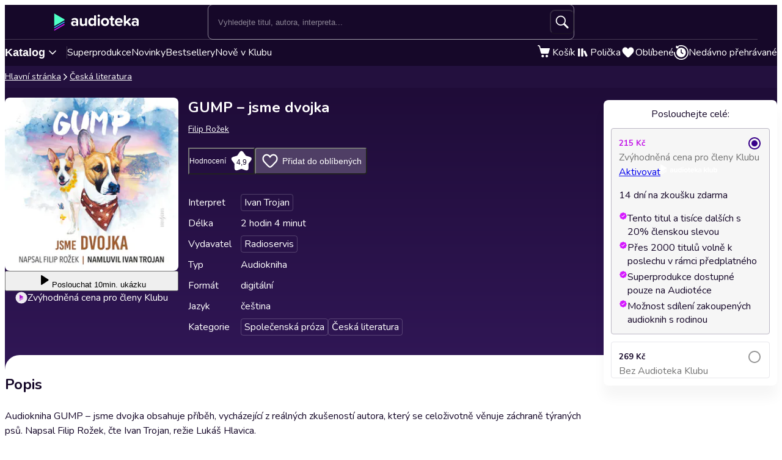

--- FILE ---
content_type: text/javascript
request_url: https://cdnweb.audioteka.com/1.112.1/_next/static/chunks/5090-2fcb6539cc9f572b.js
body_size: 2889
content:
try{let e="undefined"!=typeof window?window:"undefined"!=typeof global?global:"undefined"!=typeof globalThis?globalThis:"undefined"!=typeof self?self:{},t=(new e.Error).stack;t&&(e._sentryDebugIds=e._sentryDebugIds||{},e._sentryDebugIds[t]="c053022f-41f0-48d5-aa9c-778a50617d46",e._sentryDebugIdIdentifier="sentry-dbid-c053022f-41f0-48d5-aa9c-778a50617d46")}catch(e){}"use strict";(self.webpackChunk_N_E=self.webpackChunk_N_E||[]).push([[5090],{3468:(e,t,n)=>{n.d(t,{A:()=>u,q:()=>i});var r=n(12115),o=n(95155);function i(e,t){let n=r.createContext(t),i=e=>{let{children:t,...i}=e,u=r.useMemo(()=>i,Object.values(i));return(0,o.jsx)(n.Provider,{value:u,children:t})};return i.displayName=e+"Provider",[i,function(o){let i=r.useContext(n);if(i)return i;if(void 0!==t)return t;throw Error(`\`${o}\` must be used within \`${e}\``)}]}function u(e,t=[]){let n=[],i=()=>{let t=n.map(e=>r.createContext(e));return function(n){let o=n?.[e]||t;return r.useMemo(()=>({[`__scope${e}`]:{...n,[e]:o}}),[n,o])}};return i.scopeName=e,[function(t,i){let u=r.createContext(i),l=n.length;n=[...n,i];let a=t=>{let{scope:n,children:i,...a}=t,s=n?.[e]?.[l]||u,c=r.useMemo(()=>a,Object.values(a));return(0,o.jsx)(s.Provider,{value:c,children:i})};return a.displayName=t+"Provider",[a,function(n,o){let a=o?.[e]?.[l]||u,s=r.useContext(a);if(s)return s;if(void 0!==i)return i;throw Error(`\`${n}\` must be used within \`${t}\``)}]},function(...e){let t=e[0];if(1===e.length)return t;let n=()=>{let n=e.map(e=>({useScope:e(),scopeName:e.scopeName}));return function(e){let o=n.reduce((t,{useScope:n,scopeName:r})=>{let o=n(e)[`__scope${r}`];return{...t,...o}},{});return r.useMemo(()=>({[`__scope${t.scopeName}`]:o}),[o])}};return n.scopeName=t.scopeName,n}(i,...t)]}},4129:(e,t,n)=>{n.d(t,{N:()=>o});var r=n(12115),o=globalThis?.document?r.useLayoutEffect:()=>{}},23558:(e,t,n)=>{n.d(t,{i:()=>l});var r,o=n(12115),i=n(4129),u=(r||(r=n.t(o,2)))[" useInsertionEffect ".trim().toString()]||i.N;function l({prop:e,defaultProp:t,onChange:n=()=>{},caller:r}){let[i,l,a]=function({defaultProp:e,onChange:t}){let[n,r]=o.useState(e),i=o.useRef(n),l=o.useRef(t);return u(()=>{l.current=t},[t]),o.useEffect(()=>{i.current!==n&&(l.current?.(n),i.current=n)},[n,i]),[n,r,l]}({defaultProp:t,onChange:n}),s=void 0!==e,c=s?e:i;{let t=o.useRef(void 0!==e);o.useEffect(()=>{let e=t.current;if(e!==s){let t=s?"controlled":"uncontrolled";console.warn(`${r} is changing from ${e?"controlled":"uncontrolled"} to ${t}. Components should not switch from controlled to uncontrolled (or vice versa). Decide between using a controlled or uncontrolled value for the lifetime of the component.`)}t.current=s},[s,r])}return[c,o.useCallback(t=>{if(s){let n="function"==typeof t?t(e):t;n!==e&&a.current?.(n)}else l(t)},[s,e,l,a])]}Symbol("RADIX:SYNC_STATE")},32467:(e,t,n)=>{n.d(t,{Dc:()=>a,TL:()=>u});var r=n(12115),o=n(94446),i=n(95155);function u(e){let t=function(e){let t=r.forwardRef((e,t)=>{let{children:n,...i}=e;if(r.isValidElement(n)){var u;let e,l,a=(u=n,(l=(e=Object.getOwnPropertyDescriptor(u.props,"ref")?.get)&&"isReactWarning"in e&&e.isReactWarning)?u.ref:(l=(e=Object.getOwnPropertyDescriptor(u,"ref")?.get)&&"isReactWarning"in e&&e.isReactWarning)?u.props.ref:u.props.ref||u.ref),s=function(e,t){let n={...t};for(let r in t){let o=e[r],i=t[r];/^on[A-Z]/.test(r)?o&&i?n[r]=(...e)=>{let t=i(...e);return o(...e),t}:o&&(n[r]=o):"style"===r?n[r]={...o,...i}:"className"===r&&(n[r]=[o,i].filter(Boolean).join(" "))}return{...e,...n}}(i,n.props);return n.type!==r.Fragment&&(s.ref=t?(0,o.t)(t,a):a),r.cloneElement(n,s)}return r.Children.count(n)>1?r.Children.only(null):null});return t.displayName=`${e}.SlotClone`,t}(e),n=r.forwardRef((e,n)=>{let{children:o,...u}=e,l=r.Children.toArray(o),a=l.find(s);if(a){let e=a.props.children,o=l.map(t=>t!==a?t:r.Children.count(e)>1?r.Children.only(null):r.isValidElement(e)?e.props.children:null);return(0,i.jsx)(t,{...u,ref:n,children:r.isValidElement(e)?r.cloneElement(e,void 0,o):null})}return(0,i.jsx)(t,{...u,ref:n,children:o})});return n.displayName=`${e}.Slot`,n}var l=Symbol("radix.slottable");function a(e){let t=({children:e})=>(0,i.jsx)(i.Fragment,{children:e});return t.displayName=`${e}.Slottable`,t.__radixId=l,t}function s(e){return r.isValidElement(e)&&"function"==typeof e.type&&"__radixId"in e.type&&e.type.__radixId===l}},68946:(e,t,n)=>{n.d(t,{B:()=>a});var r,o=n(12115),i=n(4129),u=(r||(r=n.t(o,2)))[" useId ".trim().toString()]||(()=>void 0),l=0;function a(e){let[t,n]=o.useState(u());return(0,i.N)(()=>{e||n(e=>e??String(l++))},[e]),e||(t?`radix-${t}`:"")}},70222:(e,t,n)=>{n.d(t,{c:()=>o});var r=n(12115);function o(e){let t=r.useRef(e);return r.useEffect(()=>{t.current=e}),r.useMemo(()=>(...e)=>t.current?.(...e),[])}},76842:(e,t,n)=>{n.d(t,{C:()=>u});var r=n(12115),o=n(94446),i=n(4129),u=e=>{let{present:t,children:n}=e,u=function(e){var t,n;let[o,u]=r.useState(),a=r.useRef(null),s=r.useRef(e),c=r.useRef("none"),[d,f]=(t=e?"mounted":"unmounted",n={mounted:{UNMOUNT:"unmounted",ANIMATION_OUT:"unmountSuspended"},unmountSuspended:{MOUNT:"mounted",ANIMATION_END:"unmounted"},unmounted:{MOUNT:"mounted"}},r.useReducer((e,t)=>{let r=n[e][t];return null!=r?r:e},t));return r.useEffect(()=>{let e=l(a.current);c.current="mounted"===d?e:"none"},[d]),(0,i.N)(()=>{let t=a.current,n=s.current;if(n!==e){let r=c.current,o=l(t);e?f("MOUNT"):"none"===o||(null==t?void 0:t.display)==="none"?f("UNMOUNT"):n&&r!==o?f("ANIMATION_OUT"):f("UNMOUNT"),s.current=e}},[e,f]),(0,i.N)(()=>{if(o){var e;let t,n=null!=(e=o.ownerDocument.defaultView)?e:window,r=e=>{let r=l(a.current).includes(CSS.escape(e.animationName));if(e.target===o&&r&&(f("ANIMATION_END"),!s.current)){let e=o.style.animationFillMode;o.style.animationFillMode="forwards",t=n.setTimeout(()=>{"forwards"===o.style.animationFillMode&&(o.style.animationFillMode=e)})}},i=e=>{e.target===o&&(c.current=l(a.current))};return o.addEventListener("animationstart",i),o.addEventListener("animationcancel",r),o.addEventListener("animationend",r),()=>{n.clearTimeout(t),o.removeEventListener("animationstart",i),o.removeEventListener("animationcancel",r),o.removeEventListener("animationend",r)}}f("ANIMATION_END")},[o,f]),{isPresent:["mounted","unmountSuspended"].includes(d),ref:r.useCallback(e=>{a.current=e?getComputedStyle(e):null,u(e)},[])}}(t),a="function"==typeof n?n({present:u.isPresent}):r.Children.only(n),s=(0,o.s)(u.ref,function(e){var t,n;let r=null==(t=Object.getOwnPropertyDescriptor(e.props,"ref"))?void 0:t.get,o=r&&"isReactWarning"in r&&r.isReactWarning;return o?e.ref:(o=(r=null==(n=Object.getOwnPropertyDescriptor(e,"ref"))?void 0:n.get)&&"isReactWarning"in r&&r.isReactWarning)?e.props.ref:e.props.ref||e.ref}(a));return"function"==typeof n||u.isPresent?r.cloneElement(a,{ref:s}):null};function l(e){return(null==e?void 0:e.animationName)||"none"}u.displayName="Presence"},92556:(e,t,n)=>{function r(e,t,{checkForDefaultPrevented:n=!0}={}){return function(r){if(e?.(r),!1===n||!r.defaultPrevented)return t?.(r)}}n.d(t,{mK:()=>r}),"undefined"!=typeof window&&window.document&&window.document.createElement},94446:(e,t,n)=>{n.d(t,{s:()=>u,t:()=>i});var r=n(12115);function o(e,t){if("function"==typeof e)return e(t);null!=e&&(e.current=t)}function i(...e){return t=>{let n=!1,r=e.map(e=>{let r=o(e,t);return n||"function"!=typeof r||(n=!0),r});if(n)return()=>{for(let t=0;t<r.length;t++){let n=r[t];"function"==typeof n?n():o(e[t],null)}}}}function u(...e){return r.useCallback(i(...e),e)}},97602:(e,t,n)=>{n.d(t,{hO:()=>a,sG:()=>l});var r=n(12115),o=n(47650),i=n(32467),u=n(95155),l=["a","button","div","form","h2","h3","img","input","label","li","nav","ol","p","select","span","svg","ul"].reduce((e,t)=>{let n=(0,i.TL)(`Primitive.${t}`),o=r.forwardRef((e,r)=>{let{asChild:o,...i}=e;return"undefined"!=typeof window&&(window[Symbol.for("radix-ui")]=!0),(0,u.jsx)(o?n:t,{...i,ref:r})});return o.displayName=`Primitive.${t}`,{...e,[t]:o}},{});function a(e,t){e&&o.flushSync(()=>e.dispatchEvent(t))}}}]);

--- FILE ---
content_type: text/javascript
request_url: https://cdnweb.audioteka.com/1.112.1/_next/static/chunks/6570.41dc4e3794ea5916.js
body_size: 5152
content:
try{let e="undefined"!=typeof window?window:"undefined"!=typeof global?global:"undefined"!=typeof globalThis?globalThis:"undefined"!=typeof self?self:{},t=(new e.Error).stack;t&&(e._sentryDebugIds=e._sentryDebugIds||{},e._sentryDebugIds[t]="9724bfab-6425-40f2-a2e5-8f3b60c7f273",e._sentryDebugIdIdentifier="sentry-dbid-9724bfab-6425-40f2-a2e5-8f3b60c7f273")}catch(e){}(self.webpackChunk_N_E=self.webpackChunk_N_E||[]).push([[6570],{7349:e=>{e.exports={tooltip:"tooltip_tooltip__rwk8u",slideDownAndFade:"tooltip_slideDownAndFade__oz75p"}},9740:(e,t,i)=>{"use strict";i.d(t,{$:()=>n});var r=i(75990),a=i(25446);let n=(0,r.d)(a.$)},12284:(e,t,i)=>{"use strict";i.d(t,{m:()=>l});var r=i(95155);i(12115);var a=i(47520),n=i(7349),o=i.n(n);function l(e){let{children:t,content:i,distance:n=7,paddingBlock:l=8}=e;return(0,r.jsx)(a.Kq,{children:(0,r.jsxs)(a.bL,{delayDuration:0,children:[(0,r.jsx)(a.l9,{asChild:!0,children:t}),(0,r.jsx)(a.ZL,{children:(0,r.jsx)(a.UC,{className:o().tooltip,style:{"--paddingBlock":l},sideOffset:n,children:i})})]})})}},21452:(e,t,i)=>{"use strict";i.d(t,{m:()=>u});var r=i(95155);i(12115);var a=i(85203),n=i.n(a),o=i(77276),l=i(12284),s=i(38375),c=i.n(s);function u(e){let{info:t,tooltipDistance:i,iconSize:a=20,tooltipPaddingBlock:s,className:u}=e;return(0,r.jsx)(l.m,{content:t,distance:i,paddingBlock:s,children:(0,r.jsx)(o.i,{className:n()(u,c().infoIcon),icon:"info",width:a,height:a,style:{"--min-width":"".concat(a,"px")}})})}},22654:(e,t,i)=>{var r=i(83693),a=i(26745);e.exports=function(e,t,i){var n=!0,o=!0;if("function"!=typeof e)throw TypeError("Expected a function");return a(i)&&(n="leading"in i?!!i.leading:n,o="trailing"in i?!!i.trailing:o),r(e,t,{leading:n,maxWait:t,trailing:o})}},24402:(e,t,i)=>{e.exports="object"==typeof i.g&&i.g&&i.g.Object===Object&&i.g},25667:(e,t,i)=>{"use strict";i.d(t,{F:()=>r.FQ,z:()=>r.z7});var r=i(67480)},26526:e=>{e.exports=function(e){return null!=e&&"object"==typeof e}},26745:e=>{e.exports=function(e){var t=typeof e;return null!=e&&("object"==t||"function"==t)}},26810:(e,t,i)=>{var r=i(51483);e.exports=function(){return r.Date.now()}},27761:e=>{e.exports={playButtonWrapper:"play-button_playButtonWrapper__vD1K4",playButton:"play-button_playButton__dEG7Y"}},30556:e=>{var t=/\s/;e.exports=function(e){for(var i=e.length;i--&&t.test(e.charAt(i)););return i}},35443:(e,t,i)=>{var r=i(73423),a=Object.prototype,n=a.hasOwnProperty,o=a.toString,l=r?r.toStringTag:void 0;e.exports=function(e){var t=n.call(e,l),i=e[l];try{e[l]=void 0;var r=!0}catch(e){}var a=o.call(e);return r&&(t?e[l]=i:delete e[l]),a}},36702:(e,t,i)=>{var r=i(80942),a=i(26526);e.exports=function(e){return"symbol"==typeof e||a(e)&&"[object Symbol]"==r(e)}},36862:(e,t,i)=>{var r=i(30556),a=/^\s+/;e.exports=function(e){return e?e.slice(0,r(e)+1).replace(a,""):e}},38375:e=>{e.exports={infoIcon:"info-icon_infoIcon__1TIKO"}},41982:(e,t,i)=>{var r=i(36862),a=i(26745),n=i(36702),o=0/0,l=/^[-+]0x[0-9a-f]+$/i,s=/^0b[01]+$/i,c=/^0o[0-7]+$/i,u=parseInt;e.exports=function(e){if("number"==typeof e)return e;if(n(e))return o;if(a(e)){var t="function"==typeof e.valueOf?e.valueOf():e;e=a(t)?t+"":t}if("string"!=typeof e)return 0===e?e:+e;e=r(e);var i=s.test(e);return i||c.test(e)?u(e.slice(2),i?2:8):l.test(e)?o:+e}},46570:(e,t,i)=>{"use strict";i.r(t),i.d(t,{PlayButton:()=>S});var r=i(95155);i(12115);var a=i(18955),n=i(9740),o=i(25667),l=i(69816),s=i(55437),c=i(89468),u=i(4699),d=i(60264),p=i(85203),m=i.n(p),f=i(77276),y=i(20139),h=i(75961),g=i(52908),v=i(21452),b=i(85304),_=i.n(b);let k=e=>{let{className:t,children:i}=e;return(0,r.jsx)(y.E,{type:"bodySmall",m:"0",className:m()(_().description,t),children:i})},w=e=>{let{signInRedirectParams:t}=(0,h.I)();return(0,r.jsx)(d.N,{className:_().link,route:"signUp",params:t,children:e})},T=()=>{let e=(0,a.c)();return(0,r.jsx)(k,{className:_().freeEpisode,children:e.rich("product.free_episode_desc",{link:w})})};function x(e){let{audiobook:t,licenses:i}=e,n=(0,a.c)(),o=(0,s.J)(e=>e.data);if(t.is_free){let e=(0,g.m)(t);return!o&&e?(0,r.jsx)(T,{}):(0,r.jsxs)(k,{children:[n("product.price_box.title.free")," ",!o&&(0,r.jsx)(v.m,{className:_().infoIcon,info:n("product.price_box.info.free"),iconSize:18})]})}if((0,c.Qu)(i))return(0,r.jsxs)(k,{children:[(0,r.jsx)(f.i,{icon:"shelf",width:"20",height:"20"}),n("product.price_box.title.shelf")]});if(t.is_available_in_subscription)return(0,r.jsxs)(k,{children:[(0,r.jsx)(f.i,{className:_().shelfIcon,icon:"logo",width:"20",height:"20"}),n("product.price_box.subtitle.club_available")]});if(t._embedded["app:context"].is_premium)return null;let l=(0,c.r3)(t,i,null==o?void 0:o.isClubMember).withCurrency,u=!!l.base&&!!l.club;return u&&(null==o?void 0:o.isClubMember)&&l.club===l.final||u&&!(null==o?void 0:o.isClubMember)&&(l.club||"0")<(l.final||"0")?(0,r.jsxs)(k,{children:[(0,r.jsx)(f.i,{className:_().shelfIcon,icon:"logo-alt",width:"20",height:"20"}),n("product.price_box.info.club_special_price")]}):null}var j=i(27761),E=i.n(j);let S=e=>{var t,i,d;let{audiobook:p,licenses:m,canListen:f}=e,y=(0,a.c)(),h=(0,o.F)(e=>e.audiobook),g=(0,l.Y)(),v=(0,s.J)(e=>e.data),b=async()=>{(null==h?void 0:h.id)===p.id?await (null===o.z||void 0===o.z?void 0:o.z.play()):await g(p.id,!0)},_=(0,c.Qu)(m),k=(t=p.is_free,i=p.is_available_in_subscription,d=!!(null==v?void 0:v.isClubMember),t||_?"white":i&&d?"club":"white");return(0,r.jsxs)("div",{className:E().playButtonWrapper,children:[(0,r.jsxs)(n.$,{className:E().playButton,onClick:b,color:k,children:[(0,r.jsx)(u.k,{icon:"play-alt",width:"24",height:"24"}),y("product.listen")," ",!f&&y("product.sample",{sampleLength:p.sample_duration_in_minutes})]}),(0,r.jsx)(x,{audiobook:p,licenses:m})]})}},51483:(e,t,i)=>{var r=i(24402),a="object"==typeof self&&self&&self.Object===Object&&self;e.exports=r||a||Function("return this")()},52908:(e,t,i)=>{"use strict";i.d(t,{m:()=>r});let r=e=>{let t=e._embedded["app:contained-in"].some(e=>"series"===e.cycle_type||"season"===e.cycle_type),i=e._embedded["app:contained-in"].some(e=>{var t,i;return null==(i=e._links)||null==(t=i["app:podcast"])?void 0:t.href});return t||i}},58840:e=>{var t=Object.prototype.toString;e.exports=function(e){return t.call(e)}},67480:(e,t,i)=>{"use strict";i.d(t,{z7:()=>x,ue:()=>j,FQ:()=>E});var r=i(95988),a=i(27122),n=i(18558),o=i(42510),l=i(44338),s=i(96038),c=i(55437),u=i(83693),d=i.n(u),p=i(22654),m=i.n(p),f=i(70069);async function y(){let{audiobook:e}=E.getState();if(!e)return void a.Cp("Reporting | No audiobook found for start playback");await (0,f.q)(()=>(0,l.CZ)(e.id),{retryDelay:1e3})}async function h(e,t){try{await (0,f.q)(()=>(0,l.Iw)(e,t),{retryDelay:1e3})}catch(e){a.Cp("Reporting | Failed save playback progress: ".concat(e))}}async function g(e,t){let{audiobook:i,streamMediaId:r,isSample:n,unload:o}=E.getState(),u=!!c.J.getState().data;if(!(t-e<5))try{if(!u)return;if(!i)throw Error("No audiobook found for reporting playback time");await Promise.all([h(i.id,Math.ceil(1e3*t)),!n&&(0,f.q)(()=>(0,l.In)({audiobookId:i.id,streamMediaId:r,startedAt:Math.floor(e),stoppedAt:Math.ceil(t)})),{retryDelay:1e3}])}catch(e){a.Cp("Reporting | Failed to report playback time: ".concat(e)),await o(!1),s.d.getState().showToast({type:"error",title:{key:"common.generic_error.title"},message:{key:"common.generic_error.message"}})}}async function v(){try{let{data:e}=await (0,f.q)(l.iV,{retryDelay:1e3});return{shouldStopPlayback:e.stop_playback,audiobookName:e.audiobook_name}}catch(e){return a.Cp("Reporting | Failed to get stop playback: ".concat(e)),s.d.getState().showToast({type:"error",title:{key:"common.generic_error.title"},message:{key:"common.generic_error.message"}}),{shouldStopPlayback:!0,audiobookName:""}}}class b{set previousTime(e){this._previousTime=e}get previousTime(){return this._previousTime}set startTime(e){this._startTime=e}constructor(){this._startTime=0,this._previousTime=0,this.getStartTime=e=>{let t=this._startTime;return this._startTime=e,t}}}let _=new b,k="playerSettings";function w(e){let t={playbackRate:e.playbackRate,isMuted:e.muted,volume:e.volume};localStorage.setItem(k,JSON.stringify(t))}let T=null,x=null,j={audiobook:null,chapters:null,dragTime:null,currentTime:0,seekedTime:null,duration:0,playbackRate:0,streamMediaId:"",volume:1,isSample:!0,isLimitedListening:!1,isMuted:!1,isPlaying:!1,isLoading:!1,isMinuteToEnd:!1,isEnded:!1},E=(0,r.vt)()(e=>({...j,async load(t,r,u,p,f){try{e({isLoading:!0}),T||(T=(await Promise.all([i.e(8270),i.e(4413)]).then(i.bind(i,94413))).shakaPlayer,x=new Audio,await T.attach(x),function(e){let t,{getState:i,setState:r}=E,n=new BroadcastChannel("Player");n.addEventListener("message",t=>{let{data:i}=t;"play"===i&&e.pause()});let o=d()(y,15e3,{leading:!0,trailing:!1});e.addEventListener("play",async()=>{n.postMessage("play");let{unload:l}=i(),u=!!c.J.getState().data;r({isPlaying:!0,isEnded:!1});try{if(!u)return;await o(),t=window.setInterval(async()=>{let{isPlaying:r}=i();if(!r&&t)return void clearInterval(t);let[a]=await Promise.all([v(),g(_.getStartTime(e.currentTime),e.currentTime)]);a.shouldStopPlayback&&(e.pause(),a.audiobookName&&s.d.getState().showToast({type:"error",title:{key:"player.stop_playback.title"},message:{key:"player.stop_playback.message"},duration:1/0}))},6e4)}catch(e){a.Cp("Reporting | Failed to report start playback: ".concat(e)),await l(!1),s.d.getState().showToast({type:"error",title:{key:"common.generic_error.title"},message:{key:"common.generic_error.message"}})}}),e.addEventListener("pause",async()=>{r({isPlaying:!1}),t&&clearInterval(t),await g(_.getStartTime(e.currentTime),e.currentTime)}),e.addEventListener("ratechange",()=>{r({playbackRate:e.playbackRate}),w(e)}),e.addEventListener("volumechange",()=>{r({volume:e.volume,isMuted:e.muted}),w(e)}),e.addEventListener("loadedmetadata",()=>{r({duration:e.duration})}),e.addEventListener("ended",()=>{r({isEnded:e.ended})});let l=m()(()=>{let t=e.duration-e.currentTime<60&&e.duration-e.currentTime>10;r({currentTime:e.currentTime,isMinuteToEnd:t,seekedTime:null})},1e3);e.addEventListener("timeupdate",async()=>{let{isPlaying:t}=i();l(),t&&Math.abs(e.currentTime-_.previousTime)>1&&await g(_.getStartTime(e.currentTime),_.previousTime),_.previousTime=e.currentTime}),window.addEventListener("onbeforeunload",async()=>{await g(_.getStartTime(e.currentTime),e.currentTime)})}(x));let h=!!c.J.getState().data,b=h?await (0,l.NP)(t).then(e=>e.data):null,j=!(0,o.a)(b),[S,I,N]=await Promise.all([(0,l.OZ)(t,r).then(e=>e.data),(0,l.eP)(t,r,j).then(e=>e.data),h&&!p?(0,l.RY)(t).then(e=>e.data):null]),M=j&&!(0,o.r)(b),C="Safari"===n.C?I.hls:I.dash;if(!C)throw Error("stream-media-not-found");let L=null!=p?p:Math.max(0,((null==N?void 0:N.position)||0)/1e3-15);_.startTime=L,_.previousTime=L,await T.load(C.key_id,j?C.sample_url:C.url,L);let P=function(){try{let{playbackRate:e=1,isMuted:t=!1,volume:i=1}=JSON.parse(localStorage.getItem(k)||"{}");return{playbackRate:e,isMuted:t,volume:i}}catch(e){return{playbackRate:1,isMuted:!1,volume:1}}}();x.playbackRate=P.playbackRate,x.muted=P.isMuted,x.volume=P.volume,e({audiobook:S,chapters:C.toc,streamMediaId:C.id,isSample:j,isLimitedListening:M,isEnded:!1,isLoading:!1,isMinuteToEnd:!1,...P});try{let e=!j&&f;(u||e)&&await (null==x?void 0:x.play())}catch(e){}}catch(t){(null==x?void 0:x.paused)?e(j):e(e=>({...e,isLoading:!1})),t instanceof Error&&"Stream media not found"===t.message?a.Cp("usePlayer | Audiobook without DRM | ".concat(t.message)):a.Cp("usePlayer | Failed to load audiobook | Error: ".concat(t)),s.d.getState().showToast({type:"error",title:{key:"common.generic_error.title"},message:{key:"common.generic_error.message"}})}},async unload(){let t=!(arguments.length>0)||void 0===arguments[0]||arguments[0];T&&(t&&(null==x||x.dispatchEvent(new Event("pause"))),e(j),await T.unload())},setDragTime(t){e({dragTime:t})},setSeekedTime(t){e(e=>null===t?{seekedTime:null}:t<=0?{seekedTime:0}:e.duration&&t>=e.duration?{seekedTime:e.duration}:{seekedTime:t})}}))},69816:(e,t,i)=>{"use strict";i.d(t,{Y:()=>s});var r=i(12115),a=i(902),n=i(17721),o=i(67480),l=i(55437);let s=()=>{let e=(0,a.Ym)(),{catalogId:t}=(0,n.u)(e),i=(0,o.FQ)(e=>e.load),s=(0,o.FQ)(e=>e.isLoading),c=(0,l.J)(e=>"fetched"===e.status);return(0,r.useCallback)(function(e){let r=arguments.length>1&&void 0!==arguments[1]&&arguments[1],a=arguments.length>2&&void 0!==arguments[2]?arguments[2]:void 0,n=arguments.length>3&&void 0!==arguments[3]&&arguments[3];return c&&!s&&i(e,t,r,a,n)},[t,i,s,c])}},70069:(e,t,i)=>{"use strict";i.d(t,{q:()=>a});var r=i(93527);async function a(e){let t=arguments.length>1&&void 0!==arguments[1]?arguments[1]:{},{maxRetries:i=3,retryDelay:a=0,abortSignal:n}=t,o=0;for(;o<i;)try{return await e()}catch(e){if(++o===i)throw Error("Failed to complete request after ".concat(i," attempts | ").concat(e));if(a&&await (0,r.y)(a),n&&n.aborted)throw Error("Aborted request by purpose on attempt: ".concat(o," | ").concat(e))}throw Error("Unexpected error in retryRequest")}},73423:(e,t,i)=>{e.exports=i(51483).Symbol},80942:(e,t,i)=>{var r=i(73423),a=i(35443),n=i(58840),o=r?r.toStringTag:void 0;e.exports=function(e){return null==e?void 0===e?"[object Undefined]":"[object Null]":o&&o in Object(e)?a(e):n(e)}},83693:(e,t,i)=>{var r=i(26745),a=i(26810),n=i(41982),o=Math.max,l=Math.min;e.exports=function(e,t,i){var s,c,u,d,p,m,f=0,y=!1,h=!1,g=!0;if("function"!=typeof e)throw TypeError("Expected a function");function v(t){var i=s,r=c;return s=c=void 0,f=t,d=e.apply(r,i)}function b(e){var i=e-m,r=e-f;return void 0===m||i>=t||i<0||h&&r>=u}function _(){var e,i,r,n=a();if(b(n))return k(n);p=setTimeout(_,(e=n-m,i=n-f,r=t-e,h?l(r,u-i):r))}function k(e){return(p=void 0,g&&s)?v(e):(s=c=void 0,d)}function w(){var e,i=a(),r=b(i);if(s=arguments,c=this,m=i,r){if(void 0===p)return f=e=m,p=setTimeout(_,t),y?v(e):d;if(h)return clearTimeout(p),p=setTimeout(_,t),v(m)}return void 0===p&&(p=setTimeout(_,t)),d}return t=n(t)||0,r(i)&&(y=!!i.leading,u=(h="maxWait"in i)?o(n(i.maxWait)||0,t):u,g="trailing"in i?!!i.trailing:g),w.cancel=function(){void 0!==p&&clearTimeout(p),f=0,s=m=c=p=void 0},w.flush=function(){return void 0===p?d:k(a())},w}},85304:e=>{e.exports={description:"description_description__tq6Ib",freeEpisode:"description_freeEpisode__KO_NY",link:"description_link___2xgb",infoIcon:"description_infoIcon__r4RLu"}}}]);

--- FILE ---
content_type: application/javascript; charset=UTF-8
request_url: https://audioteka.com/cdn-cgi/challenge-platform/scripts/jsd/main.js
body_size: 8522
content:
window._cf_chl_opt={AKGCx8:'b'};~function(J6,gH,gm,gI,gY,gq,gO,gT,gn,J1){J6=C,function(k,g,Jj,J5,J,o){for(Jj={k:513,g:320,J:418,o:483,V:311,D:488,b:353,y:442,U:502,M:471,s:443},J5=C,J=k();!![];)try{if(o=-parseInt(J5(Jj.k))/1+-parseInt(J5(Jj.g))/2+parseInt(J5(Jj.J))/3*(parseInt(J5(Jj.o))/4)+-parseInt(J5(Jj.V))/5+-parseInt(J5(Jj.D))/6*(parseInt(J5(Jj.b))/7)+-parseInt(J5(Jj.y))/8*(-parseInt(J5(Jj.U))/9)+-parseInt(J5(Jj.M))/10*(-parseInt(J5(Jj.s))/11),g===o)break;else J.push(J.shift())}catch(V){J.push(J.shift())}}(v,680711),gH=this||self,gm=gH[J6(416)],gI={},gI[J6(303)]='o',gI[J6(313)]='s',gI[J6(455)]='u',gI[J6(301)]='z',gI[J6(508)]='n',gI[J6(393)]='I',gI[J6(466)]='b',gY=gI,gH[J6(324)]=function(g,J,o,V,Jw,JX,Jn,Jv,D,U,M,s,B,R,x){if(Jw={k:359,g:413,J:314,o:446,V:498,D:327,b:446,y:498,U:325,M:374,s:332,B:332,R:390,f:431,x:495,d:532,c:384,F:304,Q:511,i:522,E:310,a:444,G:310,W:470,j:487,A:298,H:458,m:474},JX={k:529,g:449,J:532,o:378,V:479,D:378},Jn={k:470,g:397,J:298,o:312},Jv=J6,D={'RJZgo':function(F,Q){return F<Q},'XaTag':function(F,Q){return F+Q},'Hbnxp':function(F,Q){return F<Q},'jAloM':Jv(Jw.k),'RTaTD':function(F,Q){return F===Q},'zRagw':function(F,Q){return F<Q},'rYfie':function(F,Q,i,E){return F(Q,i,E)},'xivcI':Jv(Jw.g)},D[Jv(Jw.J)](null,J)||J===void 0)return V;for(U=gK(J),g[Jv(Jw.o)][Jv(Jw.V)]&&(U=U[Jv(Jw.D)](g[Jv(Jw.b)][Jv(Jw.y)](J))),U=g[Jv(Jw.U)][Jv(Jw.M)]&&g[Jv(Jw.s)]?g[Jv(Jw.U)][Jv(Jw.M)](new g[(Jv(Jw.B))](U)):function(F,JC,Q){for(JC=Jv,F[JC(JX.k)](),Q=0;D[JC(JX.g)](Q,F[JC(JX.J)]);F[Q]===F[D[JC(JX.o)](Q,1)]?F[JC(JX.V)](D[JC(JX.D)](Q,1),1):Q+=1);return F}(U),M='nAsAaAb'.split('A'),M=M[Jv(Jw.R)][Jv(Jw.f)](M),s=0;D[Jv(Jw.x)](s,U[Jv(Jw.d)]);s++)if(B=U[s],R=D[Jv(Jw.c)](gh,g,J,B),M(R)){if(D[Jv(Jw.F)]===Jv(Jw.g))x='s'===R&&!g[Jv(Jw.Q)](J[B]),Jv(Jw.i)===o+B?y(o+B,R):x||y(o+B,J[B]);else return V instanceof D[Jv(Jw.E)]&&D[Jv(Jw.a)](0,g[Jv(Jw.G)][Jv(Jw.W)][Jv(Jw.j)][Jv(Jw.A)](y)[Jv(Jw.H)](D[Jv(Jw.m)]))}else y(o+B,R);return V;function y(F,Q,Jt){Jt=Jv,Object[Jt(Jn.k)][Jt(Jn.g)][Jt(Jn.J)](V,Q)||(V[Q]=[]),V[Q][Jt(Jn.o)](F)}},gq=J6(389)[J6(408)](';'),gO=gq[J6(390)][J6(431)](gq),gH[J6(507)]=function(k,g,o3,Jk,J,o,V,D,y){for(o3={k:512,g:532,J:357,o:477,V:532,D:477,b:458,y:312,U:299,M:336,s:440,B:385,R:521,f:367,x:379,d:525,c:412,F:312},Jk=J6,J={'ixjpP':function(U,M){return M|U},'FWceQ':function(U,M){return U<<M},'kpTOf':function(U,M){return U-M},'VmFlM':function(U,M){return U(M)},'Elpcv':function(U,M){return U>M},'uyKtu':function(U,M){return M|U},'GdfVG':function(U,M){return M==U},'ceOsv':function(U,M){return U===M}},o=Object[Jk(o3.k)](g),V=0;V<o[Jk(o3.g)];V++)if(Jk(o3.J)===Jk(o3.J)){if(D=o[V],J[Jk(o3.o)]('f',D)&&(D='N'),k[D]){for(y=0;y<g[o[V]][Jk(o3.V)];J[Jk(o3.D)](-1,k[D][Jk(o3.b)](g[o[V]][y]))&&(gO(g[o[V]][y])||k[D][Jk(o3.y)]('o.'+g[o[V]][y])),y++);}else k[D]=g[o[V]][Jk(o3.U)](function(U){return'o.'+U})}else{for(P=1,T=0;n<X;N=J[Jk(o3.M)](J[Jk(o3.s)](S,1),y),Z==J[Jk(o3.B)](z,1)?(v0=0,v1[Jk(o3.y)](J[Jk(o3.R)](v2,v3)),v4=0):v5++,v6=0,L++);for(v7=v8[Jk(o3.f)](0),v9=0;J[Jk(o3.x)](16,vv);vC=J[Jk(o3.d)](vk<<1,vg&1),J[Jk(o3.c)](vJ,vo-1)?(vV=0,vD[Jk(o3.F)](vb(vy)),vU=0):vM++,vs>>=1,vt++);}},gT=function(ol,oY,oI,oH,oA,JJ,g,J,o,V){return ol={k:422,g:509,J:499},oY={k:398,g:398,J:369,o:400,V:491,D:516,b:371,y:312,U:398,M:524,s:387,B:500,R:398,f:331,x:361,d:398,c:519,F:348,Q:398,i:467,E:347,a:435,G:347,W:398},oI={k:530,g:532},oH={k:478,g:532,J:347,o:470,V:397,D:298,b:298,y:441,U:367,M:407,s:312,B:351,R:461,f:307,x:459,d:377,c:307,F:398,Q:506,i:305,E:365,a:491,G:421,W:470,j:397,A:396,H:335,m:367,I:478,Y:312,l:464,h:410,K:307,O:305,P:516,T:420,n:461,X:365,L:312,N:436,S:367,e:312,Z:398,z:319,v0:317,v1:473,v2:328,v3:312,v4:361,v5:343,v6:497,v7:305,v8:348},oA={k:297,g:445},JJ=J6,g={'qSEmL':function(D,b){return D<b},'eEVxo':function(D,b){return D>b},'sJRGL':function(D,b){return D<b},'yoElG':function(D,b){return b|D},'UXtkI':function(D,b){return D<<b},'jPXcW':function(D,b){return b&D},'jCELa':function(D,b){return D<b},'qXGCS':function(D,b){return b|D},'ZuxGX':function(D,b){return b|D},'zgmwq':function(D,b){return b==D},'EljLy':function(D,b){return D-b},'bnFve':function(D,b){return D(b)},'rHrPk':function(D,b){return D!==b},'NBWOC':JJ(ol.k),'yYVUV':function(D,b){return D(b)},'KjVuB':function(D,b){return D>b},'aBFNl':function(D,b){return D<b},'Sting':function(D,b){return D|b},'OFJcy':function(D,b){return D(b)},'eXbqI':function(D,b){return b|D},'vrClG':function(D,b){return D-b},'BDTjF':function(D,b){return D(b)},'XzZYn':function(D,b){return b|D},'pXKqD':function(D,b){return D<<b},'UgbYP':function(D,b){return b==D},'qTqHS':function(D,b){return D&b},'akpWF':function(D,b){return D==b},'auZMD':function(D,b){return D*b},'JmJGN':function(D,b){return b!=D},'SnnuR':function(D,b){return D(b)},'ZWAPg':function(D,b){return D<b},'XIzBn':function(D,b){return D==b},'XBFNM':function(D,b){return b==D},'Umsmr':function(D,b){return D===b},'futyY':function(D,b){return D+b}},J=String[JJ(ol.g)],o={'h':function(D,oj,Jo,b,y){return oj={k:297,g:347},Jo=JJ,b={},b[Jo(oA.k)]=Jo(oA.g),y=b,null==D?'':o.g(D,6,function(U,JV){return JV=Jo,y[JV(oj.k)][JV(oj.g)](U)})},'g':function(D,y,U,JD,M,s,B,R,x,F,Q,i,E,G,W,Y,j,A,H){if(JD=JJ,D==null)return'';for(s={},B={},R='',x=2,F=3,Q=2,i=[],E=0,G=0,W=0;g[JD(oH.k)](W,D[JD(oH.g)]);W+=1)if(j=D[JD(oH.J)](W),Object[JD(oH.o)][JD(oH.V)][JD(oH.D)](s,j)||(s[j]=F++,B[j]=!0),A=R+j,Object[JD(oH.o)][JD(oH.V)][JD(oH.D)](s,A))R=A;else{if(Object[JD(oH.o)][JD(oH.V)][JD(oH.b)](B,R)){if(g[JD(oH.y)](256,R[JD(oH.U)](0))){for(M=0;g[JD(oH.M)](M,Q);E<<=1,y-1==G?(G=0,i[JD(oH.s)](U(E)),E=0):G++,M++);for(H=R[JD(oH.U)](0),M=0;8>M;E=g[JD(oH.B)](g[JD(oH.R)](E,1),g[JD(oH.f)](H,1)),G==y-1?(G=0,i[JD(oH.s)](U(E)),E=0):G++,H>>=1,M++);}else{for(H=1,M=0;g[JD(oH.x)](M,Q);E=g[JD(oH.d)](E<<1,H),G==y-1?(G=0,i[JD(oH.s)](U(E)),E=0):G++,H=0,M++);for(H=R[JD(oH.U)](0),M=0;16>M;E=E<<1|g[JD(oH.c)](H,1),G==y-1?(G=0,i[JD(oH.s)](U(E)),E=0):G++,H>>=1,M++);}x--,0==x&&(x=Math[JD(oH.F)](2,Q),Q++),delete B[R]}else for(H=s[R],M=0;g[JD(oH.M)](M,Q);E=g[JD(oH.Q)](g[JD(oH.R)](E,1),H&1.72),g[JD(oH.i)](G,g[JD(oH.E)](y,1))?(G=0,i[JD(oH.s)](U(E)),E=0):G++,H>>=1,M++);R=(x--,0==x&&(x=Math[JD(oH.F)](2,Q),Q++),s[A]=F++,g[JD(oH.a)](String,j))}if(g[JD(oH.G)]('',R)){if(Object[JD(oH.W)][JD(oH.j)][JD(oH.D)](B,R)){if(JD(oH.A)!==g[JD(oH.H)]){if(256>R[JD(oH.m)](0)){for(M=0;g[JD(oH.I)](M,Q);E<<=1,g[JD(oH.i)](G,y-1)?(G=0,i[JD(oH.Y)](g[JD(oH.l)](U,E)),E=0):G++,M++);for(H=R[JD(oH.U)](0),M=0;g[JD(oH.h)](8,M);E=E<<1|g[JD(oH.K)](H,1),g[JD(oH.O)](G,y-1)?(G=0,i[JD(oH.s)](U(E)),E=0):G++,H>>=1,M++);}else{for(H=1,M=0;g[JD(oH.P)](M,Q);E=g[JD(oH.T)](g[JD(oH.n)](E,1),H),G==g[JD(oH.X)](y,1)?(G=0,i[JD(oH.L)](g[JD(oH.N)](U,E)),E=0):G++,H=0,M++);for(H=R[JD(oH.S)](0),M=0;16>M;E=E<<1|1&H,y-1==G?(G=0,i[JD(oH.e)](U(E)),E=0):G++,H>>=1,M++);}x--,x==0&&(x=Math[JD(oH.Z)](2,Q),Q++),delete B[R]}else return Y=o[JD(oH.z)],V[JD(oH.v0)](+D(Y.t))}else for(H=s[R],M=0;M<Q;E=g[JD(oH.v1)](E<<1,g[JD(oH.c)](H,1)),G==g[JD(oH.v2)](y,1)?(G=0,i[JD(oH.v3)](g[JD(oH.v4)](U,E)),E=0):G++,H>>=1,M++);x--,0==x&&Q++}for(H=2,M=0;g[JD(oH.x)](M,Q);E=g[JD(oH.v5)](g[JD(oH.v6)](E,1),H&1.83),G==y-1?(G=0,i[JD(oH.e)](U(E)),E=0):G++,H>>=1,M++);for(;;)if(E<<=1,g[JD(oH.v7)](G,y-1)){i[JD(oH.Y)](g[JD(oH.N)](U,E));break}else G++;return i[JD(oH.v8)]('')},'j':function(D,om,Jb){return om={k:367},Jb=JJ,D==null?'':g[Jb(oI.k)]('',D)?null:o.i(D[Jb(oI.g)],32768,function(b,Jy){return Jy=Jb,D[Jy(om.k)](b)})},'i':function(D,y,U,JU,M,s,B,R,x,F,Q,i,E,G,W,j,H,A){for(JU=JJ,M=[],s=4,B=4,R=3,x=[],i=U(0),E=y,G=1,F=0;3>F;M[F]=F,F+=1);for(W=0,j=Math[JU(oY.k)](2,2),Q=1;j!=Q;A=i&E,E>>=1,0==E&&(E=y,i=U(G++)),W|=(0<A?1:0)*Q,Q<<=1);switch(W){case 0:for(W=0,j=Math[JU(oY.g)](2,8),Q=1;Q!=j;A=g[JU(oY.J)](i,E),E>>=1,g[JU(oY.o)](0,E)&&(E=y,i=g[JU(oY.V)](U,G++)),W|=(g[JU(oY.D)](0,A)?1:0)*Q,Q<<=1);H=J(W);break;case 1:for(W=0,j=Math[JU(oY.g)](2,16),Q=1;j!=Q;A=E&i,E>>=1,E==0&&(E=y,i=U(G++)),W|=g[JU(oY.b)](0<A?1:0,Q),Q<<=1);H=J(W);break;case 2:return''}for(F=M[3]=H,x[JU(oY.y)](H);;){if(G>D)return'';for(W=0,j=Math[JU(oY.U)](2,R),Q=1;g[JU(oY.M)](Q,j);A=E&i,E>>=1,E==0&&(E=y,i=g[JU(oY.s)](U,G++)),W|=(g[JU(oY.B)](0,A)?1:0)*Q,Q<<=1);switch(H=W){case 0:for(W=0,j=Math[JU(oY.R)](2,8),Q=1;g[JU(oY.M)](Q,j);A=i&E,E>>=1,g[JU(oY.f)](0,E)&&(E=y,i=g[JU(oY.x)](U,G++)),W|=(0<A?1:0)*Q,Q<<=1);M[B++]=J(W),H=B-1,s--;break;case 1:for(W=0,j=Math[JU(oY.d)](2,16),Q=1;Q!=j;A=i&E,E>>=1,g[JU(oY.c)](0,E)&&(E=y,i=g[JU(oY.V)](U,G++)),W|=Q*(0<A?1:0),Q<<=1);M[B++]=J(W),H=B-1,s--;break;case 2:return x[JU(oY.F)]('')}if(s==0&&(s=Math[JU(oY.Q)](2,R),R++),M[H])H=M[H];else if(g[JU(oY.i)](H,B))H=F+F[JU(oY.E)](0);else return null;x[JU(oY.y)](H),M[B++]=g[JU(oY.a)](F,H[JU(oY.G)](0)),s--,F=H,g[JU(oY.o)](0,s)&&(s=Math[JU(oY.W)](2,R),R++)}}},V={},V[JJ(ol.J)]=o.h,V}(),gn=null,J1=J0(),J3();function gZ(V5,Jx,g,J,o,V,D){return V5={k:346,g:317,J:339},Jx=J6,g={},g[Jx(V5.k)]=function(b,U){return b/U},J=g,o=3600,V=ge(),D=Math[Jx(V5.g)](J[Jx(V5.k)](Date[Jx(V5.J)](),1e3)),D-V>o?![]:!![]}function gL(){return gw()!==null}function gz(k,g,Vk,VC,Vt,Vv,Jd,J,o,V,D){Vk={k:386,g:453,J:528,o:333,V:338,D:319,b:401,y:515,U:405,M:330,s:364,B:460,R:460,f:415,x:515,d:482,c:439,F:518,Q:453,i:514,E:504,a:503,G:372,W:372,j:448,A:372,H:518,m:391,I:499,Y:411},VC={k:501},Vt={k:409,g:505,J:409,o:438,V:468,D:480,b:367,y:531,U:326,M:409},Vv={k:381,g:386,J:433,o:428,V:450},Jd=J6,J={'TBlqy':Jd(Vk.k),'sciul':function(b,y){return b(y)},'DQpas':Jd(Vk.g),'OthKN':function(b,U){return b<U},'pTIBz':function(b,y){return b(y)},'nDWBU':Jd(Vk.J),'nBEYo':Jd(Vk.o),'MqwWl':function(b,U){return b+U},'ifchZ':Jd(Vk.V)},o=gH[Jd(Vk.D)],console[Jd(Vk.b)](gH[Jd(Vk.y)]),V=new gH[(Jd(Vk.U))](),V[Jd(Vk.M)](Jd(Vk.s),J[Jd(Vk.B)](J[Jd(Vk.R)](Jd(Vk.f)+gH[Jd(Vk.x)][Jd(Vk.d)],J[Jd(Vk.c)]),o.r)),o[Jd(Vk.F)]&&(V[Jd(Vk.Q)]=5e3,V[Jd(Vk.i)]=function(Jc){Jc=Jd,J[Jc(Vv.k)]!==Jc(Vv.g)?(o[Jc(Vv.J)]=V,D()):J[Jc(Vv.o)](g,J[Jc(Vv.V)])}),V[Jd(Vk.E)]=function(Jp){if(Jp=Jd,V[Jp(Vt.k)]>=200&&J[Jp(Vt.g)](V[Jp(Vt.J)],300))g(Jp(Vt.o));else if(Jp(Vt.V)===Jp(Vt.D))return J[Jp(Vt.b)](o);else J[Jp(Vt.y)](g,J[Jp(Vt.U)]+V[Jp(Vt.M)])},V[Jd(Vk.a)]=function(JF){JF=Jd,g(J[JF(VC.k)])},D={'t':ge(),'lhr':gm[Jd(Vk.G)]&&gm[Jd(Vk.W)][Jd(Vk.j)]?gm[Jd(Vk.A)][Jd(Vk.j)]:'','api':o[Jd(Vk.H)]?!![]:![],'c':gL(),'payload':k},V[Jd(Vk.m)](gT[Jd(Vk.I)](JSON[Jd(Vk.Y)](D)))}function gS(k,V2,JR){return V2={k:366},JR=J6,Math[JR(V2.k)]()<k}function gK(k,Jl,J9,g){for(Jl={k:327,g:512,J:475},J9=J6,g=[];null!==k;g=g[J9(Jl.k)](Object[J9(Jl.g)](k)),k=Object[J9(Jl.J)](k));return g}function v(VF){return VF='ontimeout,_cf_chl_opt,aBFNl,display: none,api,XBFNM,Ulrof,VmFlM,d.cookie,kGYqo,JmJGN,uyKtu,cloudflare-invisible,NxzPT,http-code:,sort,UgbYP,pTIBz,length,lmVIo,addEventListener,bgskv,call,map,kApJJ,symbol,LRmiB4,object,xivcI,zgmwq,UaOUj,jPXcW,function,BzxUN,Function,1036770DNTdnV,push,string,RTaTD,MUzpt,OWcdT,floor,contentDocument,__CF$cv$params,1299064KxISUd,contentWindow,sTpBR,YCVxc,pRIb1,Array,nDWBU,concat,vrClG,dbzZv,open,XIzBn,Set,xhr-error,aUjz8,NBWOC,ixjpP,pkLOA2,/jsd/oneshot/d251aa49a8a3/0.28679963009405424:1768926320:E_TK4mpx7sdpoFKktzsi5DZuVFoMgfit9PUzJ2DeSz8/,now,vpTFs,iPFNA,body,XzZYn,IakbA,VdSAs,AnpsI,charAt,join,AzAPo,CWJZG,yoElG,parent,35210PFcUnE,HyPWp,loading,NvuAZ,GbiPU,vpAIS,[native code],error on cf_chl_props,BDTjF,readyState,eYmqj,POST,EljLy,random,charCodeAt,/invisible/jsd,qTqHS,cxUui,auZMD,location,faiKU,from,MwisU,tabIndex,qXGCS,XaTag,Elpcv,WnIGa,TBlqy,/b/ov1/0.28679963009405424:1768926320:E_TK4mpx7sdpoFKktzsi5DZuVFoMgfit9PUzJ2DeSz8/,JBxy9,rYfie,kpTOf,GyxAw,SnnuR,3|4|0|2|6|7|5|1,_cf_chl_opt;JJgc4;PJAn2;kJOnV9;IWJi4;OHeaY1;DqMg0;FKmRv9;LpvFx1;cAdz2;PqBHf2;nFZCC5;ddwW5;pRIb1;rxvNi8;RrrrA2;erHi9,includes,send,RREeO,bigint,event,nSDER,fswgL,hasOwnProperty,pow,error,akpWF,log,fWwKu,jsd,chctx,XMLHttpRequest,MUhdo,sJRGL,split,status,KjVuB,stringify,GdfVG,FsJzv,AdeF3,/cdn-cgi/challenge-platform/h/,document,postMessage,148899EmBaSZ,uctcQ,Sting,rHrPk,PJons,isArray,uvhxI,aEJtS,iframe,DYrYy,sciul,qCpYN,CYszM,bind,clientInformation,onreadystatechange,pEKvD,futyY,OFJcy,fRaup,success,ifchZ,FWceQ,eEVxo,763112XnHLNc,5396281PPSYJs,Hbnxp,soNKdOEVzAZgSBCUpifHP5kvGWuL4IM7-enhxQ23RX81YtT9FbcarjDyJ6$qlm0w+,Object,DOMContentLoaded,href,RJZgo,DQpas,catch,style,timeout,TjxeR,undefined,TYlZ6,appendChild,indexOf,jCELa,MqwWl,UXtkI,SSTpq3,createElement,yYVUV,navigator,boolean,Umsmr,GTAsk,tKzfs,prototype,30sSCHXF,randomUUID,eXbqI,jAloM,getPrototypeOf,source,ceOsv,qSEmL,splice,dxmfq,removeChild,AKGCx8,20MPbVBV,XomSk,sid,VGUgC,toString,648yIHcnw,LrUuo,cuOSV,bnFve,CnwA5,1|7|3|5|9|2|0|4|6|8,DNgVq,zRagw,errorInfoObject,pXKqD,getOwnPropertyNames,lbKnjC,ZWAPg,nBEYo,72EIfobW,onerror,onload,OthKN,ZuxGX,rxvNi8,number,fromCharCode,detail,isNaN,keys,402153JqsZJy'.split(','),v=function(){return VF},v()}function gX(k,oS,oN,JM,g,J,V){if(oS={k:406,g:354,J:484,o:341,V:380,D:360,b:367,y:316,U:312,M:356,s:329,B:373,R:312,f:469,x:402,d:402,c:340,F:392,Q:316,i:398},oN={k:308,g:489},JM=J6,g={'LrUuo':function(o){return o()},'OWcdT':function(o,V){return o-V},'NvuAZ':function(o,V){return o(V)},'dbzZv':function(o,V){return o>V},'faiKU':function(o,V){return o==V},'tKzfs':function(o,V){return o<V},'fWwKu':function(o,V){return o<<V},'vpTFs':function(o,V){return o&V},'RREeO':function(o,V){return o==V},'XomSk':function(o,V){return o!==V},'iPFNA':JM(oS.k),'WnIGa':JM(oS.g)},J=gP(),gz(J.r,function(o,Js){Js=JM,typeof k===Js(oN.k)&&k(o),g[Js(oN.g)](gN)}),J.e){if(g[JM(oS.J)](g[JM(oS.o)],g[JM(oS.V)]))J2(JM(oS.D),J.e);else{if(256>vy[JM(oS.b)](0)){for(tM=0;ts<tB;tf<<=1,tx==g[JM(oS.y)](td,1)?(tc=0,tp[JM(oS.U)](g[JM(oS.M)](tF,tQ)),ti=0):tE++,tR++);for(V=ta[JM(oS.b)](0),tu=0;g[JM(oS.s)](8,tG);tW=V&1.41|tj<<1,g[JM(oS.B)](tA,tH-1)?(tm=0,tI[JM(oS.R)](tY(tl)),th=0):tK++,V>>=1,tr++);}else{for(V=1,tq=0;g[JM(oS.f)](tO,tP);tn=g[JM(oS.x)](tX,1)|V,tw==g[JM(oS.y)](tL,1)?(tN=0,tS[JM(oS.R)](te(tZ)),tz=0):C0++,V=0,tT++);for(V=C1[JM(oS.b)](0),C2=0;16>C3;C5=g[JM(oS.d)](C6,1)|g[JM(oS.c)](V,1),g[JM(oS.F)](C7,g[JM(oS.Q)](C8,1))?(C9=0,Cv[JM(oS.R)](Ct(CC)),Ck=0):Cg++,V>>=1,C4++);}tg--,tJ==0&&(to=tV[JM(oS.i)](2,tD),tb++),delete ty[tU]}}}function ge(V3,Jf,k){return V3={k:319,g:317},Jf=J6,k=gH[Jf(V3.k)],Math[Jf(V3.g)](+atob(k.t))}function J2(V,D,VV,Ji,b,y,U,M,s,B,R,f,x,d,c,F){if(VV={k:437,g:309,J:368,o:414,V:456,D:388,b:408,y:405,U:496,M:404,s:476,B:403,R:391,f:499,x:330,d:364,c:319,F:415,Q:515,i:482,E:382,a:309,G:492,W:492,j:462,A:515,H:302,m:515,I:337,Y:515,l:334,h:383,K:453,O:514},Ji=J6,b={},b[Ji(VV.k)]=function(Q,i){return Q+i},b[Ji(VV.g)]=Ji(VV.J),y=b,!gS(0))return![];M=(U={},U[Ji(VV.o)]=V,U[Ji(VV.V)]=D,U);try{for(s=Ji(VV.D)[Ji(VV.b)]('|'),B=0;!![];){switch(s[B++]){case'0':R=new gH[(Ji(VV.y))]();continue;case'1':f={},f[Ji(VV.U)]=M,f[Ji(VV.M)]=F,f[Ji(VV.s)]=Ji(VV.B),R[Ji(VV.R)](gT[Ji(VV.f)](f));continue;case'2':R[Ji(VV.x)](Ji(VV.d),d);continue;case'3':x=gH[Ji(VV.c)];continue;case'4':d=y[Ji(VV.k)](Ji(VV.F)+gH[Ji(VV.Q)][Ji(VV.i)]+Ji(VV.E)+x.r,y[Ji(VV.a)]);continue;case'5':F=(c={},c[Ji(VV.G)]=gH[Ji(VV.Q)][Ji(VV.W)],c[Ji(VV.j)]=gH[Ji(VV.A)][Ji(VV.j)],c[Ji(VV.H)]=gH[Ji(VV.m)][Ji(VV.H)],c[Ji(VV.I)]=gH[Ji(VV.Y)][Ji(VV.l)],c[Ji(VV.h)]=J1,c);continue;case'6':R[Ji(VV.K)]=2500;continue;case'7':R[Ji(VV.O)]=function(){};continue}break}}catch(Q){}}function J3(Vd,Vx,VR,Vs,JE,k,g,J,o,V){if(Vd={k:358,g:447,J:319,o:322,V:362,D:355,b:296,y:350,U:433,M:433},Vx={k:424,g:349,J:523,o:322,V:362,D:355,b:433,y:427},VR={k:494},Vs={k:430},JE=J6,k={'CYszM':function(D,b,y){return D(b,y)},'DNgVq':function(D,b){return D(b)},'uvhxI':JE(Vd.k),'kGYqo':function(D){return D()},'sTpBR':function(D,b){return D!==b},'DYrYy':function(D){return D()},'CWJZG':JE(Vd.g)},g=gH[JE(Vd.J)],!g)return;if(!gZ())return;(J=![],o=function(VB,Ju,D){if(VB={k:486},Ju=JE,D={'VGUgC':function(b,y,U,Ja){return Ja=C,k[Ja(Vs.k)](b,y,U)}},!J){if(J=!![],!gZ())return;k[Ju(VR.k)](gX,function(b,JG){JG=Ju,D[JG(VB.k)](J4,g,b)})}},k[JE(Vd.o)](gm[JE(Vd.V)],JE(Vd.D)))?o():gH[JE(Vd.b)]?gm[JE(Vd.b)](k[JE(Vd.y)],o):(V=gm[JE(Vd.U)]||function(){},gm[JE(Vd.M)]=function(Jr){Jr=JE,k[Jr(Vx.k)]===Jr(Vx.g)?J(o):(k[Jr(Vx.J)](V),k[Jr(Vx.o)](gm[Jr(Vx.V)],Jr(Vx.D))&&(gm[Jr(Vx.b)]=V,k[Jr(Vx.y)](o)))})}function gP(o5,Jg,J,o,V,D,b,y){J=(o5={k:426,g:517,J:465,o:318,V:463,D:370,b:452,y:306,U:376,M:342,s:457,B:321,R:323,f:432,x:315,d:395,c:481},Jg=J6,{'cxUui':Jg(o5.k),'UaOUj':Jg(o5.g),'YCVxc':function(U,M,s,B,R){return U(M,s,B,R)},'MUzpt':Jg(o5.J),'nSDER':Jg(o5.o)});try{return o=gm[Jg(o5.V)](J[Jg(o5.D)]),o[Jg(o5.b)]=J[Jg(o5.y)],o[Jg(o5.U)]='-1',gm[Jg(o5.M)][Jg(o5.s)](o),V=o[Jg(o5.B)],D={},D=J[Jg(o5.R)](pRIb1,V,V,'',D),D=pRIb1(V,V[Jg(o5.f)]||V[J[Jg(o5.x)]],'n.',D),D=pRIb1(V,o[J[Jg(o5.d)]],'d.',D),gm[Jg(o5.M)][Jg(o5.c)](o),b={},b.r=D,b.e=null,b}catch(U){return y={},y.r={},y.e=U,y}}function gl(g,J,JH,J7,o,V){return JH={k:344,g:490,J:359,o:310,V:344,D:470,b:487,y:298,U:458},J7=J6,o={},o[J7(JH.k)]=function(D,U){return D<U},o[J7(JH.g)]=J7(JH.J),V=o,J instanceof g[J7(JH.o)]&&V[J7(JH.V)](0,g[J7(JH.o)][J7(JH.D)][J7(JH.b)][J7(JH.y)](J)[J7(JH.U)](V[J7(JH.g)]))}function gN(k){if(k=gw(),k===null)return;gn=(gn&&clearTimeout(gn),setTimeout(function(){gX()},k*1e3))}function J4(o,V,Vp,JW,D,b,s,y,U){if(Vp={k:520,g:438,J:533,o:527,V:425,D:454,b:526,y:518,U:533,M:375,s:476,B:485,R:394,f:352,x:417,d:520,c:526,F:527,Q:476,i:454,E:485,a:399,G:510,W:417},JW=J6,D={},D[JW(Vp.k)]=JW(Vp.g),D[JW(Vp.J)]=function(M,s){return M===s},D[JW(Vp.o)]=JW(Vp.V),D[JW(Vp.D)]=JW(Vp.b),b=D,!o[JW(Vp.y)]){if(b[JW(Vp.U)](JW(Vp.M),JW(Vp.M)))return;else s={},s[JW(Vp.s)]=JW(Vp.b),s[JW(Vp.B)]=o.r,s[JW(Vp.R)]=b[JW(Vp.k)],U[JW(Vp.f)][JW(Vp.x)](s,'*')}if(V===b[JW(Vp.d)])y={},y[JW(Vp.s)]=JW(Vp.c),y[JW(Vp.B)]=o.r,y[JW(Vp.R)]=JW(Vp.g),gH[JW(Vp.f)][JW(Vp.x)](y,'*');else if(b[JW(Vp.U)](b[JW(Vp.F)],JW(Vp.V)))U={},U[JW(Vp.Q)]=b[JW(Vp.i)],U[JW(Vp.E)]=o.r,U[JW(Vp.R)]=JW(Vp.a),U[JW(Vp.G)]=V,gH[JW(Vp.f)][JW(Vp.W)](U,'*');else return}function J0(Vg,JQ){return Vg={k:472,g:472},JQ=J6,crypto&&crypto[JQ(Vg.k)]?crypto[JQ(Vg.g)]():''}function gh(g,J,o,JY,J8,V,D,y,U,M,s){for(JY={k:429,g:300,J:308,o:493,V:408,D:325,b:303,y:308,U:451,M:451,s:325,B:423},J8=J6,V={},V[J8(JY.k)]=function(B,R){return R===B},V[J8(JY.g)]=J8(JY.J),D=V,y=J8(JY.o)[J8(JY.V)]('|'),U=0;!![];){switch(y[U++]){case'0':if(M===!0)return'T';continue;case'1':continue;case'2':if(M===g[J8(JY.D)])return'D';continue;case'3':if(null==M)return void 0===M?'u':'x';continue;case'4':if(D[J8(JY.k)](!1,M))return'F';continue;case'5':if(J8(JY.b)==typeof M)try{if(J8(JY.y)==typeof M[J8(JY.U)])return M[J8(JY.M)](function(){}),'p'}catch(B){}continue;case'6':s=typeof M;continue;case'7':try{M=J[o]}catch(R){return'i'}continue;case'8':return D[J8(JY.g)]==s?gl(g,M)?'N':'f':gY[s]||'?';case'9':if(g[J8(JY.s)][J8(JY.B)](M))return'a';continue}break}}function gw(oZ,JB,g,J,o,b,y,V){if(oZ={k:363,g:345,J:508,o:319,V:419,D:434,b:518,y:438,U:476,M:526,s:485,B:394,R:352,f:417,x:476,d:399,c:510,F:352,Q:417,i:345},JB=J6,g={},g[JB(oZ.k)]=function(D,b){return b===D},g[JB(oZ.g)]=JB(oZ.J),J=g,o=gH[JB(oZ.o)],!o){if(J[JB(oZ.k)](JB(oZ.V),JB(oZ.D))){if(!y[JB(oZ.b)])return;U===JB(oZ.y)?(b={},b[JB(oZ.U)]=JB(oZ.M),b[JB(oZ.s)]=d.r,b[JB(oZ.B)]=JB(oZ.y),x[JB(oZ.R)][JB(oZ.f)](b,'*')):(y={},y[JB(oZ.x)]=JB(oZ.M),y[JB(oZ.s)]=F.r,y[JB(oZ.B)]=JB(oZ.d),y[JB(oZ.c)]=Q,c[JB(oZ.F)][JB(oZ.Q)](y,'*'))}else return null}return V=o.i,typeof V!==J[JB(oZ.i)]||V<30?null:V}function C(t,k,g,J){return t=t-296,g=v(),J=g[t],J}}()